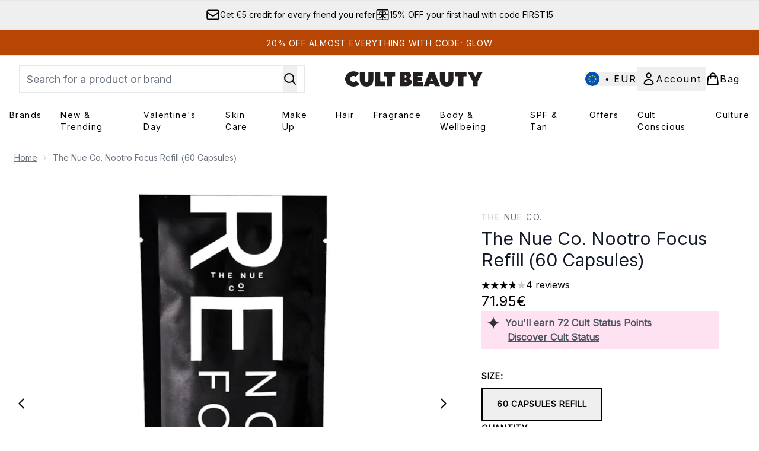

--- FILE ---
content_type: application/javascript; charset=utf-8
request_url: https://cdn-eu.dynamicyield.com/api/9881592/api_dynamic.js
body_size: 11450
content:
var DYExps=DYExps||{};if(function(){var e=9881592;void 0===window.DY&&(window.DY={}),void 0===window.DY.scsec&&(window.DY.scsec=e);var t,a={1328493:{internal:!0,showOnce:!1,containsSessionStickiness:!1,containsVersionStickiness:!1,ignoreHooks:!1,displayName:(t=["CB_UK_NCA_AB_TEST","DISRUPTOR TILE CAMPAIGN","dy-auto-embedded-object","div#product-list > product-list > product-card-wrapper:nth-child(10)","Gifting%202025","Gifts%202025","%3Cdiv%20class=%22dy_disruptive_tile_banner%22%3E%0A%20%20%20%20%3Ca%20class=%22dy_banner_link%22%20href=%22$%7BBanner%20Click%20through%20link%7D%22%20aria-label=%22$%7BTitle%7D%20banner%20link%22%3E%0A%20%20%20%20%3Cdiv%20class=%22dy_tile_img_container%22%3E%0A%20%20%20%20%20%20%20%20%20%20%20%20%3Cfigure%20class=%22dy_banner_figure%22%3E%20%0A%20%20%20%20%20%20%20%20%20%20%20%20%20%20%20%20%3Cpicture%3E%20%20%0A%20%20%20%20%20%20%20%20%20%20%20%20%20%20%20%20%20%20%20%20%3Csource%20srcset=%22$%7BBackground%20Image%7D%22%20media=%22(max-width:%20430px)%22%20/%3E%0A%20%20%20%20%20%20%20%20%20%20%20%20%20%20%20%20%20%20%20%20%3Csource%20srcset=%22$%7BBackground%20Image%7D%22%20media=%22(max-width:%20640px)%22%20/%3E%0A%20%20%20%20%20%20%20%20%20%20%20%20%20%20%20%20%20%20%20%20%3Csource%20srcset=%22$%7BBackground%20Image%7D%22%20media=%22(max-width:%20768px)%22%20/%3E%0A%20%20%20%20%20%20%20%20%20%20%20%20%20%20%20%20%20%20%20%20%3Csource%20srcset=%22$%7BBackground%20Image%7D%22%20media=%22(max-width:%201024px)%22%20/%3E%0A%20%20%20%20%20%20%20%20%20%20%20%20%20%20%20%20%20%20%20%20%3Csource%20srcset=%22$%7BBackground%20Image%7D%22%20media=%22(max-width:%201366px)%22%20/%3E%20%20%0A%20%20%20%20%20%20%20%20%20%20%20%20%20%20%20%20%20%20%20%20%3Cimg%20src=%22$%7BBackground%20Image%7D%22%20alt=%22$%7BTitle%7D%20tile%20banner%20image%22%20class=%22dy_banner_img%22%20/%3E%0A%20%20%20%20%20%20%20%20%20%20%20%20%20%20%20%20%3C/picture%3E%0A%20%20%20%20%20%20%20%20%20%20%20%20%3C/figure%3E%0A%20%20%20%20%20%20%20%0A%20%20%20%20%3C/div%3E%0A%20%20%20%20%3Cdiv%20class=%22dy_tile_text_container%22%3E%0A%20%20%20%20%20%20%20%20%3Cdiv%20class=%22dy_texts%22%3E%0A%20%20%20%20%20%20%20%20%20%20%20%20%3Cspan%20class=%22title%22%3E$%7BTitle%7D%3C/span%3E%0A%20%20%20%20%20%20%20%20%20%20%20%20%3Cspan%20class=%22subtitle%22%3E$%7BSubtitle%7D%3C/span%3E%0A%20%20%20%20%20%20%20%20%3C/div%3E%0A%20%20%20%20%20%20%20%20%0A%20%20%20%20%20%20%20%20%3Ca%20href=%22$%7BCTA%20Link%7D%22%20class=%22dy_text_btn%22%20aria-label=%22$%7BTitle%7D%20banner%20button%20link%22%3E$%7BCTA%20Title%7D%3C/a%3E%0A%20%20%20%20%3C/div%3E%0A%20%20%20%20%20%3C/a%3E%0A%3C/div%3E",".dy_disruptive_tile_banner%20%7B%0A%20%20display:%20flex;%0A%20%20flex-direction:%20column;%0A%20%20justify-content:%20flex-start;%0A%20%20height:%20100%25;%0A%20%20width:%20100%25;%0A%20%20font-family:%20$%7BFont%20Family%7D,%20Verdana,%20Arial,%20Helvetica,%20sans-serif;%0A%20%20-webkit-font-smoothing:%20antialiased;%0A%20%20text-rendering:%20optimizeLegibility;%0A%20%20background:%20$%7BBackground%20Color%7D;%0A%7D%0A%0A.dy_tile_img_container%20%7B%20%0A%20%20width:%20100%25;%0A%20%20aspect-ratio:%201%20/%201;%20%0A%7D%0A%0A.dy_banner_link%20%7B%0A%20%20display:%20block;%0A%20%20text-decoration:none;%0A%7D%0A%0A.dy_banner_img%20%7B%0A%20%20width:%20100%25;%0A%20%20height:%20auto;%0A%20%20background-size:cover;%0A%7D%0A%0A.dy_tile_text_container%20%7B%0A%20%20margin-top:%201rem;%20%0A%20%20display:%20flex;%0A%20%20flex-direction:%20column;%0A%20%20justify-content:%20space-between;%0A%20%20text-align:%20center;%20%0A%20%20gap:%200.25rem;%0A%7D%0A%0A.dy_texts%20%7B%0A%20%20display:%20flex;%0A%20%20flex-direction:%20column;%0A%20%20text-align:%20center;%20%0A%20%20gap:%200.25rem;%20%0A%20%20padding:%200%2010px;%0A%7D%0A%0A.title%20%7B%0A%20%20font-size:%20$%7BTitle%20Font%20size%7Dpx;%0A%20%20color:%20$%7BTitle%20Font%20color%7D;%0A%20%20font-weight:%20$%7BTitle%20Font%20Weight%7D;%0A%7D%0A%0A.subtitle%20%7B%0A%20%20font-size:%20$%7BSubtitle%20Font%20size%7Dpx;%0A%20%20color:%20$%7BSubtitle%20Font%20color%7D;%0A%20%20font-weight:%20$%7BSubtitle%20Font%20Weight%7D;%0A%20%20margin-top:%201rem;%0A%7D%0A%0A.dy_text_btn%20%7B%0A%20%20height:%203rem;%0A%20%20padding:%200%201rem;%0A%20%20font-size:%201rem;%0A%20%20cursor:%20pointer;%0A%20%20text-align:%20center;%0A%20%20display:%20flex;%0A%20%20justify-content:%20center;%0A%20%20align-items:%20center;%0A%20%20text-decoration:%20none;%0A%20%20background:%20$%7BCTA%201%20Background%20Color%7D;%0A%20%20color:%20$%7BCTA%201%20Font%20Color%7D;%0A%20%20margin-top:%203rem;%0A%7D%0A%0A.dy_text_btn:hover%20%7B%0A%20%20%20%20text-decoration:%20underline;%0A%7D","%7B%22html%22:%7B%22CTA%20Link%22:%7B%22value%22:%22https%253A//www.cultbeauty.co.uk/c/gifts/%22%7D,%22CTA%20Title%22:%7B%22value%22:%22SHOP%2520GIFTS%22%7D,%22Title%22:%7B%22value%22:%22BEAUTY%2520IN%2520ABUNDANCE%22%7D,%22Subtitle%22:%7B%22value%22:%22Step%2520into%2520a%2520world%2520of%2520decadence%2520and%2520delight%2520this%2520holiday%2520season%2520with%2520dazzling%2520beauty%2520treats%2520for%2520everyone%2520on%2520your%2520list.%2520%2520%22%7D,%22Background%20Image%22:%7B%22value%22:%22https%253A//cdn-eu.dynamicyield.com/api/9881592/images/91531870ae8a.jpg%22%7D,%22Banner%20Click%20through%20link%22:%7B%22value%22:%22https%253A//www.cultbeauty.co.uk/c/gifts/%22%7D%7D,%22css%22:%7B%22Font%20Family%22:%7B%22value%22:%22Inter%22%7D,%22Title%20Font%20size%22:%7B%22value%22:%2218%22%7D,%22Subtitle%20Font%20size%22:%7B%22value%22:%2214%22%7D,%22Title%20Font%20color%22:%7B%22value%22:%22%2523000000%22%7D,%22Subtitle%20Font%20color%22:%7B%22value%22:%22%2523000000%22%7D,%22CTA%201%20Background%20Color%22:%7B%22value%22:%22%2523000000%22%7D,%22CTA%201%20Font%20Color%22:%7B%22value%22:%22%2523ffffff%22%7D,%22Title%20Font%20Weight%22:%7B%22value%22:%22600%22%7D,%22Subtitle%20Font%20Weight%22:%7B%22value%22:%22500%22%7D,%22Background%20Color%22:%7B%22value%22:%22%2523f5e9e7%22%7D%7D,%22js%22:%7B%7D,%22rcom%22:%7B%7D%7D","%7B%22css%22:%5B%5D,%22js%22:%5B%5D%7D","_CategoryPage","_CurrentPage","not_contains","Fragrance%20Discovery%20Sets%20Push","Fragrance%20Discovery%20Sets%20Push%20-%20Sol","%3Cdiv%20class=%22dy_disruptive_tile_banner%22%3E%0A%20%20%20%20%3Ca%20class=%22dy_banner_link%22%20href=%22$%7BBanner%20Click%20through%20link%7D%22%20aria-label=%22$%7BTitle%7D%20banner%20link%22%3E%0A%20%20%20%20%3Cdiv%20class=%22dy_tile_img_container%22%3E%0A%20%20%20%20%20%20%20%20%20%20%20%20%3Cfigure%20class=%22dy_banner_figure%22%3E%20%0A%20%20%20%20%20%20%20%20%20%20%20%20%20%20%20%20%3Cpicture%3E%20%20%0A%20%20%20%20%20%20%20%20%20%20%20%20%20%20%20%20%20%20%20%20%3Csource%20srcset=%22$%7BBackground%20Image%7D%22%20media=%22(max-width:%20430px)%22%20/%3E%0A%20%20%20%20%20%20%20%20%20%20%20%20%20%20%20%20%20%20%20%20%3Csource%20srcset=%22$%7BBackground%20Image%7D%22%20media=%22(max-width:%20640px)%22%20/%3E%0A%20%20%20%20%20%20%20%20%20%20%20%20%20%20%20%20%20%20%20%20%3Csource%20srcset=%22$%7BBackground%20Image%7D%22%20media=%22(max-width:%20768px)%22%20/%3E%0A%20%20%20%20%20%20%20%20%20%20%20%20%20%20%20%20%20%20%20%20%3Csource%20srcset=%22$%7BBackground%20Image%7D%22%20media=%22(max-width:%201024px)%22%20/%3E%0A%20%20%20%20%20%20%20%20%20%20%20%20%20%20%20%20%20%20%20%20%3Csource%20srcset=%22$%7BBackground%20Image%7D%22%20media=%22(max-width:%201366px)%22%20/%3E%20%20%0A%20%20%20%20%20%20%20%20%20%20%20%20%20%20%20%20%20%20%20%20%3Cimg%20src=%22$%7BBackground%20Image%7D%22%20alt=%22$%7BTitle%7D%20tile%20banner%20image%22%20class=%22dy_banner_img%22%20/%3E%0A%20%20%20%20%20%20%20%20%20%20%20%20%20%20%20%20%3C/picture%3E%0A%20%20%20%20%20%20%20%20%20%20%20%20%3C/figure%3E%0A%20%20%20%20%20%20%20%20%0A%20%20%20%20%3C/div%3E%0A%20%20%20%20%3Cdiv%20class=%22dy_tile_text_container%22%3E%0A%20%20%20%20%20%20%20%20%3Cdiv%20class=%22dy_texts%22%3E%0A%20%20%20%20%20%20%20%20%20%20%20%20%3Cspan%20class=%22title%22%3E$%7BTitle%7D%3C/span%3E%0A%20%20%20%20%20%20%20%20%20%20%20%20%3Cspan%20class=%22subtitle%22%3E$%7BSubtitle%7D%3C/span%3E%0A%20%20%20%20%20%20%20%20%3C/div%3E%0A%20%20%20%20%20%20%20%20%0A%20%20%20%20%20%20%20%20%3Ca%20href=%22$%7BCTA%20Link%7D%22%20class=%22dy_text_btn%22%20aria-label=%22$%7BTitle%7D%20banner%20button%20link%22%3E$%7BCTA%20Title%7D%3C/a%3E%0A%20%20%20%20%3C/div%3E%0A%20%20%20%20%3C/a%3E%0A%3C/div%3E","%7B%22html%22:%7B%22CTA%20Link%22:%7B%22value%22:%22https%253A//www.cultbeauty.com/c/fragrance/discovery-sets/%22%7D,%22CTA%20Title%22:%7B%22value%22:%22SHOP%2520NOW%22%7D,%22Title%22:%7B%22value%22:%22UP%2520TO%2520%25u20AC10%2520VOUCHER%2520WHEN%2520YOU%2520SHOP%2520DISCOVERY%2520SETS%22%7D,%22Subtitle%22:%7B%22value%22:%22Unlock%2520a%2520%25u20AC5%2520or%2520%25u20AC10%2520gift%2520voucher%2520when%2520you%2520shop%2520selected%2520discovery%2520sets.%2520Use%2520it%2520to%2520redeem%2520on%2520a%2520full%2520size%2520fragrance%2520from%2520your%2520selected%2520box.%22%7D,%22Background%20Image%22:%7B%22value%22:%22https%253A//cdn-eu.dynamicyield.com/api/9881592/images/a6617d805b82.jpg%22%7D,%22Banner%20Click%20through%20link%22:%7B%22value%22:%22https%253A//www.cultbeauty.com/c/fragrance/discovery-sets/%22%7D%7D,%22css%22:%7B%22Font%20Family%22:%7B%22value%22:%22Inter%22%7D,%22Title%20Font%20size%22:%7B%22value%22:%2216%22%7D,%22Subtitle%20Font%20size%22:%7B%22value%22:%2211%22%7D,%22Title%20Font%20color%22:%7B%22value%22:%22%22%7D,%22Subtitle%20Font%20color%22:%7B%22value%22:%22%22%7D,%22CTA%201%20Background%20Color%22:%7B%22value%22:%22%2523b74604%22%7D,%22CTA%201%20Font%20Color%22:%7B%22value%22:%22%2523ffffff%22%7D,%22Title%20Font%20Weight%22:%7B%22value%22:%22600%22%7D,%22Subtitle%20Font%20Weight%22:%7B%22value%22:%22500%22%7D,%22Background%20Color%22:%7B%22value%22:%22%2523f3f3f3%22%7D%7D,%22js%22:%7B%7D,%22rcom%22:%7B%7D%7D","_VisitorType","CB_DT_NCA_Push","%7B%22html%22:%7B%22CTA%20Link%22:%7B%22value%22:%22https%253A//www.cultbeauty.com/c/promo-codes/first15/view-all/%22%7D,%22CTA%20Title%22:%7B%22value%22:%22SHOP%2520NOW%22%7D,%22Title%22:%7B%22value%22:%22NEW%2520HERE%253F%2520GET%2520UP%2520TO%252015%2525%2520OFF%22%7D,%22Subtitle%22:%7B%22value%22:%22New%2520around%2520here%253F%2520We%2527re%2520giving%2520you%2520up%2520to%252015%2525%2520OFF%2520your%2520first%2520beauty%2520haul%2520when%2520you%2520spend%2520%25u20AC30%2520and%2520use%2520code%2520FIRST15.%22%7D,%22Background%20Image%22:%7B%22value%22:%22https%253A//cdn-eu.dynamicyield.com/api/9881306/images/56b4ee7fbb62.jpg%22%7D,%22Banner%20Click%20through%20link%22:%7B%22value%22:%22https%253A//www.cultbeauty.com/c/promo-codes/first15/view-all/%22%7D%7D,%22css%22:%7B%22Font%20Family%22:%7B%22value%22:%22Inter%22%7D,%22Title%20Font%20size%22:%7B%22value%22:%2216%22%7D,%22Subtitle%20Font%20size%22:%7B%22value%22:%2212%22%7D,%22Title%20Font%20color%22:%7B%22value%22:%22%22%7D,%22Subtitle%20Font%20color%22:%7B%22value%22:%22%22%7D,%22CTA%201%20Background%20Color%22:%7B%22value%22:%22%2523b74604%22%7D,%22CTA%201%20Font%20Color%22:%7B%22value%22:%22%2523ffffff%22%7D,%22Title%20Font%20Weight%22:%7B%22value%22:%22600%22%7D,%22Subtitle%20Font%20Weight%22:%7B%22value%22:%22500%22%7D,%22Background%20Color%22:%7B%22value%22:%22%2523f3f3f3%22%7D%7D,%22js%22:%7B%7D,%22rcom%22:%7B%7D%7D","DT_NCA_Full_Price","%7B%22html%22:%7B%22CTA%20Link%22:%7B%22value%22:%22https%253A//www.cultbeauty.co.uk/c/whats-new/%22%7D,%22CTA%20Title%22:%7B%22value%22:%22SHOP%2520NOW%22%7D,%22Title%22:%7B%22value%22:%22NEW%2520HERE%253F%2520DISCOVER%2520NEW%2520%2526%2520TRENDING%22%7D,%22Subtitle%22:%7B%22value%22:%22Welcome%2520to%2520the%2520Cult%2521%2520Discover%2520the%2520latest%2520and%2520greatest%2520beauty%2520thrills%2520that%2520have%2520dropped%2520this%2520week.%22%7D,%22Background%20Image%22:%7B%22value%22:%22https%253A//cdn-eu.dynamicyield.com/api/9881306/images/56b4ee7fbb62.jpg%22%7D,%22Banner%20Click%20through%20link%22:%7B%22value%22:%22https%253A//www.cultbeauty.co.uk/c/whats-new/%22%7D%7D,%22css%22:%7B%22Font%20Family%22:%7B%22value%22:%22Inter%22%7D,%22Title%20Font%20size%22:%7B%22value%22:%2216%22%7D,%22Subtitle%20Font%20size%22:%7B%22value%22:%2212%22%7D,%22Title%20Font%20color%22:%7B%22value%22:%22%22%7D,%22Subtitle%20Font%20color%22:%7B%22value%22:%22%22%7D,%22CTA%201%20Background%20Color%22:%7B%22value%22:%22%2523b74604%22%7D,%22CTA%201%20Font%20Color%22:%7B%22value%22:%22%2523ffffff%22%7D,%22Title%20Font%20Weight%22:%7B%22value%22:%22600%22%7D,%22Subtitle%20Font%20Weight%22:%7B%22value%22:%22500%22%7D,%22Background%20Color%22:%7B%22value%22:%22%2523f3f3f3%22%7D%7D,%22js%22:%7B%7D,%22rcom%22:%7B%7D%7D","Free%20Gifts%20July%202025","Free%20Gifts%20Disruptor%20Tile","%7B%22html%22:%7B%22CTA%20Link%22:%7B%22value%22:%22https%253A//www.cultbeauty.co.uk/c/promotions/%22%7D,%22CTA%20Title%22:%7B%22value%22:%22SHOP%2520NOW%22%7D,%22Title%22:%7B%22value%22:%22FREE%2520GIFTS%2520FOR%2520YOU%22%7D,%22Subtitle%22:%7B%22value%22:%22Discover%2520our%2520selection%2520of%2520hand%2520picked%2520free%2520gifts%2520for%2520you%2521%22%7D,%22Background%20Image%22:%7B%22value%22:%22https%253A//cdn-eu.dynamicyield.com/api/9881592/images/5400ce5a2c1b.jpg%22%7D,%22Banner%20Click%20through%20link%22:%7B%22value%22:%22https%253A//www.cultbeauty.co.uk/c/promotions/%22%7D%7D,%22css%22:%7B%22Font%20Family%22:%7B%22value%22:%22Inter%22%7D,%22Title%20Font%20size%22:%7B%22value%22:%2216%22%7D,%22Subtitle%20Font%20size%22:%7B%22value%22:%2211%22%7D,%22Title%20Font%20color%22:%7B%22value%22:%22%22%7D,%22Subtitle%20Font%20color%22:%7B%22value%22:%22%22%7D,%22CTA%201%20Background%20Color%22:%7B%22value%22:%22%2523b74604%22%7D,%22CTA%201%20Font%20Color%22:%7B%22value%22:%22%2523ffffff%22%7D,%22Title%20Font%20Weight%22:%7B%22value%22:%22600%22%7D,%22Subtitle%20Font%20Weight%22:%7B%22value%22:%22500%22%7D,%22Background%20Color%22:%7B%22value%22:%22%2523f3f3f3%22%7D%7D,%22js%22:%7B%7D,%22rcom%22:%7B%7D%7D","New%20Brands%20July%202025","New%20Brands%20Disruptor%20Tile","%7B%22html%22:%7B%22CTA%20Link%22:%7B%22value%22:%22https%253A//www.cultbeauty.co.uk/c/brands/recently-launched/%22%7D,%22CTA%20Title%22:%7B%22value%22:%22SHOP%2520NOW%22%7D,%22Title%22:%7B%22value%22:%22DISCOVER%2520RECENTLY%2520LAUNCHED%2520BRANDS%2520AT%2520CULT%2520BEAUTY%2520%22%7D,%22Subtitle%22:%7B%22value%22:%22From%2520viral%2520makeup%2520must-haves%2520to%2520established%2520skin%2520care%2520icons%252C%2520discover%2520the%2520hottest%2520new%2520launches%2520your%2520ritual%2527s%2520missing.%22%7D,%22Background%20Image%22:%7B%22value%22:%22https%253A//cdn-eu.dynamicyield.com/api/9881592/images/4293bc1f0a64.jpg%22%7D,%22Banner%20Click%20through%20link%22:%7B%22value%22:%22https%253A//www.cultbeauty.co.uk/c/brands/recently-launched/%22%7D%7D,%22css%22:%7B%22Font%20Family%22:%7B%22value%22:%22Inter%22%7D,%22Title%20Font%20size%22:%7B%22value%22:%2216%22%7D,%22Subtitle%20Font%20size%22:%7B%22value%22:%2211%22%7D,%22Title%20Font%20color%22:%7B%22value%22:%22%22%7D,%22Subtitle%20Font%20color%22:%7B%22value%22:%22%22%7D,%22CTA%201%20Background%20Color%22:%7B%22value%22:%22%2523b74604%22%7D,%22CTA%201%20Font%20Color%22:%7B%22value%22:%22%2523ffffff%22%7D,%22Title%20Font%20Weight%22:%7B%22value%22:%22600%22%7D,%22Subtitle%20Font%20Weight%22:%7B%22value%22:%22500%22%7D,%22Background%20Color%22:%7B%22value%22:%22%2523f3f3f3%22%7D%7D,%22js%22:%7B%7D,%22rcom%22:%7B%7D%7D","Korean%20Skincare%20July%202025","Korean%20Skincare%20Disruptor%20Tile","%7B%22html%22:%7B%22CTA%20Link%22:%7B%22value%22:%22https%253A//www.cultbeauty.co.uk/c/skin-care/korean-skin-care/%22%7D,%22CTA%20Title%22:%7B%22value%22:%22SHOP%2520NOW%22%7D,%22Title%22:%7B%22value%22:%22DISCOVER%2520KOREAN%2520SKINCARE%2520AT%2520CULT%2520BEAUTY%2520%22%7D,%22Subtitle%22:%7B%22value%22:%22Harnessing%2520the%2520powers%2520of%2520long-standing%252C%2520gentle%2520yet%2520effective%2520natural%2520ingredients%252C%2520Korean%2520beauty%2520is%2520famed%2520for%2520its%2520ability%2520to%2520deliver%2520the%2520glowy%2520skin%2520of%2520our%2520dreams%2520with%2520formulations%2520that%2520support%2520skin%2520longevity.%2520From%2520established%2520icons%2520to%2520rising%2520stars%252C%2520explore%2520our%2520expertly%2520curated%2520selection%2520here.%22%7D,%22Background%20Image%22:%7B%22value%22:%22https%253A//cdn-eu.dynamicyield.com/api/9881592/images/0c1511e77783.jpg%22%7D,%22Banner%20Click%20through%20link%22:%7B%22value%22:%22https%253A//www.cultbeauty.co.uk/c/skin-care/korean-skin-care/%22%7D%7D,%22css%22:%7B%22Font%20Family%22:%7B%22value%22:%22Inter%22%7D,%22Title%20Font%20size%22:%7B%22value%22:%2216%22%7D,%22Subtitle%20Font%20size%22:%7B%22value%22:%2211%22%7D,%22Title%20Font%20color%22:%7B%22value%22:%22%22%7D,%22Subtitle%20Font%20color%22:%7B%22value%22:%22%22%7D,%22CTA%201%20Background%20Color%22:%7B%22value%22:%22%2523b74604%22%7D,%22CTA%201%20Font%20Color%22:%7B%22value%22:%22%2523ffffff%22%7D,%22Title%20Font%20Weight%22:%7B%22value%22:%22600%22%7D,%22Subtitle%20Font%20Weight%22:%7B%22value%22:%22500%22%7D,%22Background%20Color%22:%7B%22value%22:%22%2523f3f3f3%22%7D%7D,%22js%22:%7B%7D,%22rcom%22:%7B%7D%7D","Temperature","Sun%20&%20Tan%20Always%20On","Variation%201","%7B%22html%22:%7B%22CTA%20Link%22:%7B%22value%22:%22https%253A//www.cultbeauty.co.uk/c/spf/shop-all/%22%7D,%22CTA%20Title%22:%7B%22value%22:%22SHOP%2520NOW%22%7D,%22Title%22:%7B%22value%22:%22YOUR%2520SPF%2520ESSENTIALS%22%7D,%22Subtitle%22:%7B%22value%22:%22Forecast%2520is%253A%2520sunny%2520with%2520a%2520side%2520of%2520sunscreen.%2520Stay%2520protected%2520from%2520head%2520to%2520toe%2520with%2520expert%2520formulations%2520for%2520every%2520skin%2520type.%22%7D,%22Background%20Image%22:%7B%22value%22:%22https%253A//cdn-eu.dynamicyield.com/api/9881592/images/f48f042f865b.jpg%22%7D,%22Banner%20Click%20through%20link%22:%7B%22value%22:%22https%253A//www.cultbeauty.co.uk/c/spf/shop-all/%22%7D%7D,%22css%22:%7B%22Font%20Family%22:%7B%22value%22:%22Inter%22%7D,%22Title%20Font%20size%22:%7B%22value%22:%2216%22%7D,%22Subtitle%20Font%20size%22:%7B%22value%22:%2211%22%7D,%22Title%20Font%20color%22:%7B%22value%22:%22%22%7D,%22Subtitle%20Font%20color%22:%7B%22value%22:%22%22%7D,%22CTA%201%20Background%20Color%22:%7B%22value%22:%22%2523b74604%22%7D,%22CTA%201%20Font%20Color%22:%7B%22value%22:%22%2523ffffff%22%7D,%22Title%20Font%20Weight%22:%7B%22value%22:%22600%22%7D,%22Subtitle%20Font%20Weight%22:%7B%22value%22:%22500%22%7D,%22Background%20Color%22:%7B%22value%22:%22%2523f3f3f3%22%7D%7D,%22js%22:%7B%7D,%22rcom%22:%7B%7D%7D","PDP Notification _Cult_Colour_Test","div#carousel","WaitForExternalComponent","Cult%20Multi-Colour%20Variation","%3Csection%20class=%22dy_social_proof_notification_container%22%3E%0A%20%20%20%20%3Cdiv%20class=%22dy_social_proof_notification%22%3E%0A%20%20%20%20%20%20%20%20%20%20%3Cimg%20src=%22$%7BIcon%7D%22%20alt=%22$%7BIcon%20Description%7D%22%20/%3E%20%0A%20%20%20%20%20%20%20%20%20%20%3Cspan%20class=%22dy_social_proof_text%22%3E%0A%20%20%20%20%20%20%20%20%20%20%20%20%20%20%3Cb%20class=%22dy-highlighted-text%22%3E%3C/b%3E%0A%20%20%20%20%20%20%20%20%20%20%20%20%20%20%3Cspan%20class=%22dy-social-proof-text1%22%3E%3C/span%3E%0A%20%20%20%20%20%20%20%20%20%20%20%20%20%20%3Cspan%20class=%22dy-product-performance%22%3E%3C/span%3E%0A%20%20%20%20%20%20%20%20%20%20%20%20%20%20%3Cspan%20class=%22dy-social-proof-text2%22%3E%3C/span%3E%0A%20%20%20%20%20%20%20%20%20%20%20%20%3C/span%3E%0A%20%20%20%20%20%20%20%20%20%20%3Cdiv%20id=%22close_icon%22%20aria-label=%22Close%20Notification%22%3E%20%0A%20%20%20%20%20%20%20%20%20%20%20%20%20%20%3Cimg%20src=%22$%7BClose%20Icon%7D%22%20alt=%22Close%20Icon%20Description%22%20/%3E%0A%20%20%20%20%20%20%20%20%20%20%3C/div%3E%0A%20%20%20%20%3C/div%3E%20%0A%3C/section%3E",".dy_social_proof_notification_container%7Bwidth:$%7BWidth%7D;display:flex;align-items:center;justify-content:center;position:absolute;padding-top:1rem;left:50%25;transform:translateX(-50%25);font-family:$%7BFont%20Family%7D,Verdana,Arial,Helvetica,sans-serif;-webkit-font-smoothing:antialiased;text-rendering:optimizeLegibility%7D.dy_social_proof_notification%7Bborder-radius:$%7BBorder%20Style%7Dpx;display:flex;align-items:center;justify-content:space-between;gap:8px;padding:8px%2016px%7D#close_icon%7Bdisplay:$%7BShow%20Icon%7D;cursor:pointer%7D#close_icon%20img%7Bbackground-size:cover%7D.dy_social_proof_text%7Bfont-size:$%7BFont%20Size%7Dpx;line-height:20px;letter-spacing:.2px;font-weight:$%7BFont%20weight%7D%7D.dy_social_proof_notification_hidden%7Bdisplay:none%7D.dy_color-palette_views%7Bbackground%20:$%7BBackground%20color%7D;border:1px%20solid%20$%7BBorder%20color%7D;color:$%7BText%20color%7D%7D","const%20VIEWS_THRESHOLD%20=%20parseInt(%22$%7BThreshold%7D%22);%0Aconst%20viewsPerformanceData%20=%20'$%7BViews%20Product%20Performance%7D';%0A%0Aconst%20notificationContainer%20=%20document.querySelector('.dy_social_proof_notification_container');%0Aconst%20socialProofNotification%20=%20notificationContainer.querySelector('.dy_social_proof_notification');%0Aconst%20dyCloseIcon%20=%20notificationContainer.querySelector(%22#close_icon%22);%0A%0Aconst%20dySocialProofTexts%20=%20notificationContainer.querySelector('.dy_social_proof_text');%0Aconst%20productPerformanceNum%20=%20dySocialProofTexts.querySelector('.dy-product-performance');%0Aconst%20highlightedText%20=%20dySocialProofTexts.querySelector('.dy-highlighted-text');%0Aconst%20dyText1%20=%20dySocialProofTexts.querySelector('.dy-social-proof-text1');%0Aconst%20dyText2%20=%20dySocialProofTexts.querySelector('.dy-social-proof-text2');%0A%0A//%20display%20notification%0Afunction%20displayNotification()%20%7B%0A%20%20%20%20if(parseInt(viewsPerformanceData)%20%3E%20VIEWS_THRESHOLD)%7B%0A%20%20%20%20%20%20%20%20productPerformanceNum.textContent%20=%20viewsPerformanceData;%0A%20%20%20%20%20%20%20%20highlightedText.textContent%20=%20'$%7BHighlighted%20Text%7D';%0A%20%20%20%20%20%20%20%20dyText1.textContent%20=%20'$%7BText%201%7D';%0A%20%20%20%20%20%20%20%20dyText2.textContent%20=%20'$%7BText%202%7D';%0A%20%20%20%20%20%20%20%20socialProofNotification.classList.add('dy_color-palette_views');%0A%20%20%20%20%7D%0A%20%20%20%20else%7B%0A%20%20%20%20%20%20%20%20productPerformanceNum.textContent%20=%20%22%22;%0A%20%20%20%20%20%20%20%20highlightedText.textContent%20=%20%22%22;%0A%20%20%20%20%20%20%20%20dyText1.textContent%20=%20%22%22;%0A%20%20%20%20%20%20%20%20dyText2.textContent%20=%20%22%22;%0A%20%20%20%20%20%20%20%20notificationContainer.classList.add('dy_social_proof_notification_hidden');%0A%20%20%20%20%7D%0A%7D%0AdisplayNotification();%0A%0A//%20close%20notification%0AdyCloseIcon.addEventListener('click',%20()%20=%3E%20%7B%0A%20%20notificationContainer.classList.add('dy_social_proof_notification_hidden');%0A%7D,%20%7B%20once:%20true%20%7D);","%7B%22html%22:%7B%22Icon%22:%7B%22value%22:%22https%253A//cdn-eu.dynamicyield.com/api/9881306/images/38df3e7c7607.png%22%7D,%22Close%20Icon%22:%7B%22value%22:%22https%253A//cdn-eu.dynamicyield.com/api/9881306/images/7c7d5a6f928f.png%22%7D,%22Icon%20Description%22:%7B%22value%22:%22Trending%2520Up%22%7D%7D,%22css%22:%7B%22Font%20Family%22:%7B%22value%22:%22Inter%22%7D,%22Font%20Size%22:%7B%22value%22:%2214%22%7D,%22Border%20Style%22:%7B%22value%22:%2250%22%7D,%22Width%22:%7B%22value%22:%22320px%22%7D,%22Font%20weight%22:%7B%22value%22:%22500%22%7D,%22Show%20Icon%22:%7B%22value%22:%22block%22%7D,%22Background%20color%22:%7B%22value%22:%22%252315254e%22%7D,%22Border%20color%22:%7B%22value%22:%22%252315254e%22%7D,%22Text%20color%22:%7B%22value%22:%22%2523daeb33%22%7D%7D,%22js%22:%7B%22Threshold%22:%7B%22value%22:%2250%22%7D,%22Views%20Product%20Performance%22:%7B%22value%22:%22$dy$%3C%3C%3C%7B%5C%22type%5C%22:%5C%22purchases_number%5C%22,%5C%22location%5C%22:null,%5C%22resolution%5C%22:%7B%5C%22id%5C%22:%5C%22twoDays%5C%22,%5C%22label%5C%22:%5C%222%20days%5C%22%7D%7D%3E%3E%3E%22%7D,%22Highlighted%20Text%22:%7B%22value%22:%22Selling%2520fast%2521%22%7D,%22Text%201%22:%7B%22value%22:%22Purchased%2520over%22%7D,%22Text%202%22:%7B%22value%22:%22%2520times%2520in%2520the%2520last%252048hrs.%22%7D%7D,%22rcom%22:%7B%7D%7D","Variation%202","%7B%22html%22:%7B%22Icon%22:%7B%22value%22:%22https%253A//cdn-eu.dynamicyield.com/api/9881306/images/8bcc75b163b6.png%22%7D,%22Close%20Icon%22:%7B%22value%22:%22https%253A//cdn-eu.dynamicyield.com/api/9881306/images/ba090728e594.png%22%7D,%22Icon%20Description%22:%7B%22value%22:%22Trending%2520Up%22%7D%7D,%22css%22:%7B%22Font%20Family%22:%7B%22value%22:%22Inter%22%7D,%22Font%20Size%22:%7B%22value%22:%2214%22%7D,%22Border%20Style%22:%7B%22value%22:%2250%22%7D,%22Width%22:%7B%22value%22:%22320px%22%7D,%22Font%20weight%22:%7B%22value%22:%22500%22%7D,%22Show%20Icon%22:%7B%22value%22:%22block%22%7D,%22Background%20color%22:%7B%22value%22:%22%2523ffe2f2%22%7D,%22Border%20color%22:%7B%22value%22:%22%2523ffe2f2%22%7D,%22Text%20color%22:%7B%22value%22:%22%2523b74604%22%7D%7D,%22js%22:%7B%22Threshold%22:%7B%22value%22:%2250%22%7D,%22Views%20Product%20Performance%22:%7B%22value%22:%22$dy$%3C%3C%3C%7B%5C%22type%5C%22:%5C%22purchases_number%5C%22,%5C%22location%5C%22:null,%5C%22resolution%5C%22:%7B%5C%22id%5C%22:%5C%22twoDays%5C%22,%5C%22label%5C%22:%5C%222%20days%5C%22%7D%7D%3E%3E%3E%22%7D,%22Highlighted%20Text%22:%7B%22value%22:%22Selling%2520fast%2521%22%7D,%22Text%201%22:%7B%22value%22:%22Purchased%2520over%22%7D,%22Text%202%22:%7B%22value%22:%22%2520times%2520in%2520the%2520last%252048hrs.%22%7D%7D,%22rcom%22:%7B%7D%7D","Variation%203","%7B%22html%22:%7B%22Icon%22:%7B%22value%22:%22https%253A//cdn-eu.dynamicyield.com/api/9881306/images/52391fcad52e.png%22%7D,%22Close%20Icon%22:%7B%22value%22:%22https%253A//cdn-eu.dynamicyield.com/api/9881306/images/891dad7b87ab.png%22%7D,%22Icon%20Description%22:%7B%22value%22:%22Trending%2520Up%22%7D%7D,%22css%22:%7B%22Font%20Family%22:%7B%22value%22:%22Inter%22%7D,%22Font%20Size%22:%7B%22value%22:%2214%22%7D,%22Border%20Style%22:%7B%22value%22:%2250%22%7D,%22Width%22:%7B%22value%22:%22320px%22%7D,%22Font%20weight%22:%7B%22value%22:%22500%22%7D,%22Show%20Icon%22:%7B%22value%22:%22block%22%7D,%22Background%20color%22:%7B%22value%22:%22%2523b74604%22%7D,%22Border%20color%22:%7B%22value%22:%22%2523b74604%22%7D,%22Text%20color%22:%7B%22value%22:%22%2523ffffff%22%7D%7D,%22js%22:%7B%22Threshold%22:%7B%22value%22:%2250%22%7D,%22Views%20Product%20Performance%22:%7B%22value%22:%22$dy$%3C%3C%3C%7B%5C%22type%5C%22:%5C%22purchases_number%5C%22,%5C%22location%5C%22:null,%5C%22resolution%5C%22:%7B%5C%22id%5C%22:%5C%22twoDays%5C%22,%5C%22label%5C%22:%5C%222%20days%5C%22%7D%7D%3E%3E%3E%22%7D,%22Highlighted%20Text%22:%7B%22value%22:%22Selling%2520fast%2521%22%7D,%22Text%201%22:%7B%22value%22:%22Purchased%2520over%22%7D,%22Text%202%22:%7B%22value%22:%22times%2520in%2520the%2520last%252048hrs.%22%7D%7D,%22rcom%22:%7B%7D%7D","do_nothing_action","CB_EU_Badges","%5BLIVE%5D%20-%20CB_EU_SocialProofBadging","CB_EU_AllPages_BestSeller/Trending",".dy_social-proof-$%7BdyVariationId%7D%20%7B%0A%20%20%20%20justify-content:%20center;%0A%20%20%20%20align-items:%20center;%0A%20%20%20%20font-size:%20$%7BFont%20Size%7Dpx;%0A%20%20%20%20line-height:%201;%0A%20%20%20%20color:%20$%7BFont%20Color%7D;%0A%20%20%20%20font-weight:%20$%7BFont%20Weight%7D;%0A%20%20%20%20padding:%206px%2010px;%0A%20%20%20%20position:%20absolute;%0A%20%20%20%20border-radius:%2050px;%0A%20%20%20%20display:%20flex;%0A%20%20%20%20white-space:%20nowrap;%0A%20%20%20%20font-family:%20$%7BFont%20Family%7D,%20Verdana,%20Arial,%20Helvetica,%20sans-serif;%0A%20%20-webkit-font-smoothing:%20antialiased;%0A%20%20text-rendering:%20optimizeLegibility;%0A%7D%0A%0A.dy_social-proof_img-$%7BdyVariationId%7D%20%7B%0A%20%20%20%20display:%20$%7BShow%20Icon%7D%20!important;%0A%20%20%20%20height:%20$%7BIcon%20Size%7Dpx;%0A%20%20%20%20margin-right:%206px;%0A%7D%0A%0A.dy--hidden%20%7B%0A%20%20%20%20display:%20none;%0A%7D%0A%0A.dy_custom-placement-$%7BdyVariationId%7D%20%7B%0A%20%20%20%20$%7BBadge%20Position%7D%0A%20%20%20%20z-index:%20100;%0A%7D%0A%0A.dy_text%20%7B%0A%20%20%20%20line-height:%2016px;%0A%20%20%20%20letter-spacing:%20.3px;%0A%20%20%20%20text-align:%20center;%0A%7D%0A%0A.dy_social-proof-trending-bg%20%7B%0A%20%20%20%20background-color:%20$%7BBackground%20of%20badge%20when%20purchases%20in%202%20weeks%20threshold%7D;%0A%7D%0A%0A.dy_social-proof-popular-bg%20%7B%0A%20%20%20%20background-color:%20$%7BBackground%20of%20badge%20when%20views%20in%202%20days%20threshold%7D;%0A%7D%0A%0A.dy_social-proof-trending-font%20%7B%0A%20%20%20%20color:%20%20$%7BFont%20Color%20of%20badge%20when%20purchases%20in%202%20weeks%20threshold%7D%20!important;%0A%7D%0A%0A.dy_social-proof-popular-font%20%7B%0A%20%20%20%20color:%20$%7BFont%20color%20of%20badge%20when%20views%20in%202%20days%20threshold%7D%20!important;%0A%7D","const%20SHOW_SOCIAL_PROOF%20=%200;%0Aconst%20DIV_POSITION%20=%200;%0Aconst%20CIRCLE_CLASS%20=%20%22$%7BRound%20Corners%7D%22;%0Aconst%20FEED_BADGES%20=%200;%0Aconst%20FEED_BADGE_COLUMN%20=%20%22badge_url%22;%0Alet%20ITEMS_SELECTOR%20=%20'product-card-wrapper';%0Alet%20ITEM_IMAGE%20=%20'product-card-wrapper%20%3E%20div%20%3E%20div.w-full.aspect-square.relative';%0Aconst%20SKU_LOCATION%20=%20'data_attribute';%0Alet%20SOCIAL_NUMBER%20=%20%22%22;%0Aconst%20PURCHASE_THRESHOLD%20=%20parseInt(%22$%7BPurchases%20in%202%20weeks%20threshold%7D%22);%0Aconst%20VIEWS_THRESHOLD%20=%20parseInt(%22$%7BViews%20in%202%20days%20threshold%7D%22);%0A%0Afunction%20arraySliceInChunks(array,%20chunkSize)%20%7B%0A%20%20%20%20const%20chunkedArray%20=%20%5B%5D;%0A%20%20%20%20for%20(let%20i%20=%200;%20i%20%3C%20array.length;%20i%20+=%20chunkSize)%20%7B%0A%20%20%20%20%20%20%20%20chunkedArray.push(array.slice(i,%20i%20+%20chunkSize));%0A%20%20%20%20%7D%0A%20%20%20%20return%20chunkedArray;%0A%7D%0A%0Afunction%20getSocialProof(skuArray)%20%7B%0A%20%20%20%20return%20new%20Promise((resolve)%20=%3E%20%7B%0A%20%20%20%20%20%20%20%20DY.API(%22callback%22,%20()%20=%3E%20%7B%0A%20%20%20%20%20%20%20%20%20%20%20%20DY.ServerUtil.getProductsData(skuArray,%20%5B'twoDays',%20'twoWeeks'%5D,%20'',%20true,%20(err,%20res)%20=%3E%20%7B%0A%20%20%20%20%20%20%20%20%20%20%20%20%20%20%20%20if%20(err)%20return;%0A%20%20%20%20%20%20%20%20%20%20%20%20%20%20%20%20resolve(res);%0A%20%20%20%20%20%20%20%20%20%20%20%20%7D);%0A%20%20%20%20%20%20%20%20%7D);%0A%20%20%20%20%7D);%0A%7D%0A%0Afunction%20getSkuMethod()%20%7B%0A%20%20%20%20switch%20(SKU_LOCATION)%20%7B%0A%20%20%20%20%20%20%20%20case%20%22data_attribute%22:%0A%20%20%20%20%20%20%20%20%20%20%20%20return%20(item)%20=%3E%20item.getAttribute('data-quicklook');%0A%20%20%20%20%20%20%20%20default:%0A%20%20%20%20%20%20%20%20%20%20%20%20return;%0A%20%20%20%20%7D%0A%7D%0A%0Aconst%20callback%20=%20(mutationList,%20observer)%20=%3E%20%7B%0A%20%20%20%20for%20(const%20mutation%20of%20mutationList)%20%7B%0A%20%20%20%20%20%20%20%20if%20(mutation.target.id%20===%20'product-list-page'%20&&%20mutation.type%20===%20'childList')%20%7B%0A%20%20%20%20%20%20%20%20%20%20%20%20initBadges();%0A%20%20%20%20%20%20%20%20%7D%0A%20%20%20%20%7D%0A%7D;%0A%0Aconst%20OBSERVER%20=%20new%20MutationObserver(callback);%0A%0Afunction%20init()%20%7B%0A%20%20%20%20const%20productList%20=%20document.getElementById('product-list-page');%0A%20%20%20%20if%20(productList)%20%7B%0A%20%20%20%20%20%20%20%20OBSERVER.observe(productList,%20%7BchildList:true,%20subtree:true,%20characterDataOldValue:true%7D);%0A%20%20%20%20%7D%0A%20%20%20%20initBadges();%0A%7D%0A%0Afunction%20initBadges()%20%7B%0A%20%20%20%20return%20DYO.waitForElementAsync(ITEMS_SELECTOR,%204)%0A%20%20%20%20%20%20%20%20.then(()%20=%3E%20%7B%0A%20%20%20%20%20%20%20%20%20%20%20%20let%20image%20=%20%22$%7BIcon%7D%22%0A%20%20%20%20%20%20%20%20%20%20%20%20const%20items%20=%20document.querySelectorAll(ITEMS_SELECTOR);%0A%20%20%20%20%20%20%20%20%20%20%20%20const%20method%20=%20getSkuMethod();%0A%20%20%20%20%20%20%20%20%20%20%20%20const%20itemsSkus%20=%20%5B%5D;%0A%20%20%20%20%20%20%20%20%20%20%20%20const%20sortedSkuArray%20=%20%5B%5D;%0A%20%20%20%20%20%20%20%20%20%20%20%20items.forEach((item)%20=%3E%20%7B%0A%20%20%20%20%20%20%20%20%20%20%20%20%20%20%20%20const%20sku%20=%20method(item);%0A%20%20%20%20%20%20%20%20%20%20%20%20%20%20%20%20itemsSkus.push(sku);%0A%20%20%20%20%20%20%20%20%20%20%20%20%7D);%0A%20%20%20%20%20%20%20%20%20%20%20%20const%20itemsArray%20=%20%5B...itemsSkus%5D;%0A%20%20%20%20%20%20%20%20%20%20%20%20const%20skusChunksArray%20=%20arraySliceInChunks(itemsArray,%2020);%0A%20%20%20%20%20%20%20%20%20%20%20%20skusChunksArray.forEach((item,%20index)%20=%3E%20%7B%0A%20%20%20%20%20%20%20%20%20%20%20%20%20%20%20%20getSocialProof(item)%0A%20%20%20%20%20%20%20%20%20%20%20%20%20%20%20%20%20%20%20%20.then((res)%20=%3E%20%7B%0A%20%20%20%20%20%20%20%20%20%20%20%20%20%20%20%20%20%20%20%20%20%20%20%20sortedSkuArray.push(Object.entries(res));%0A%20%20%20%20%20%20%20%20%20%20%20%20%20%20%20%20%20%20%20%20%7D)%0A%20%20%20%20%20%20%20%20%20%20%20%20%20%20%20%20%20%20%20%20.then(()%20=%3E%20%7B%0A%20%20%20%20%20%20%20%20%20%20%20%20%20%20%20%20%20%20%20%20%20%20%20%20items.forEach((item)%20=%3E%20%7B%0A%20%20%20%20%20%20%20%20%20%20%20%20%20%20%20%20%20%20%20%20%20%20%20%20%20%20%20%20sortedSkuArray%5BsortedSkuArray.length%20-%201%5D.forEach((itemChunk)%20=%3E%20%7B%0A%20%20%20%20%20%20%20%20%20%20%20%20%20%20%20%20%20%20%20%20%20%20%20%20%20%20%20%20%20%20%20%20if%20(method(item)%20===%20itemChunk%5B0%5D)%20%7B%0A%20%20%20%20%20%20%20%20%20%20%20%20%20%20%20%20%20%20%20%20%20%20%20%20%20%20%20%20%20%20%20%20%20%20%20%20const%20imageItem%20=%20item.querySelector(ITEM_IMAGE);%0A%20%20%20%20%20%20%20%20%20%20%20%20%20%20%20%20%20%20%20%20%20%20%20%20%20%20%20%20%20%20%20%20%20%20%20%20if%20(imageItem.querySelector(%60.dy_social-proof-$%7BdyVariationId%7D%60))%20%7B%0A%20%20%20%20%20%20%20%20%20%20%20%20%20%20%20%20%20%20%20%20%20%20%20%20%20%20%20%20%20%20%20%20%20%20%20%20%20%20%20%20return;%0A%20%20%20%20%20%20%20%20%20%20%20%20%20%20%20%20%20%20%20%20%20%20%20%20%20%20%20%20%20%20%20%20%20%20%20%20%7D%0A%20%20%20%20%20%20%20%20%20%20%20%20%20%20%20%20%20%20%20%20%20%20%20%20%20%20%20%20%20%20%20%20%20%20%20%20image%20=%20FEED_BADGES%20===%201%20?%20Object.values(itemChunk%5B1%5D.productData?.image_url%20%7C%7C%20%7B%7D).join(%22%22)%20:%20image;%0A%20%20%20%20%20%20%20%20%20%20%20%20%20%20%20%20%20%20%20%20%20%20%20%20%20%20%20%20%20%20%20%20%20%20%20%20item.style.position%20=%20%22relative%22;%0A%20%20%20%20%20%20%20%20%20%20%20%20%20%20%20%20%20%20%20%20%20%20%20%20%20%20%20%20%20%20%20%20%20%20%20%20const%20newElement%20=%20document.createElement(%22div%22);%0A%20%20%20%20%20%20%20%20%20%20%20%20%20%20%20%20%20%20%20%20%20%20%20%20%20%20%20%20%20%20%20%20%20%20%20%20const%20textElement%20=%20document.createElement(%22span%22);%0A%20%20%20%20%20%20%20%20%20%20%20%20%20%20%20%20%20%20%20%20%20%20%20%20%20%20%20%20%20%20%20%20%20%20%20%20const%20imageElement%20=%20document.createElement(%22img%22);%0A%20%20%20%20%20%20%20%20%20%20%20%20%20%20%20%20%20%20%20%20%20%20%20%20%20%20%20%20%20%20%20%20%20%20%20%20imageElement.setAttribute(%22src%22,%20image);%0A%20%20%20%20%20%20%20%20%20%20%20%20%20%20%20%20%20%20%20%20%20%20%20%20%20%20%20%20%20%20%20%20%20%20%20%20imageElement.setAttribute(%22alt%22,%20%22logo%22);%0A%20%20%20%20%20%20%20%20%20%20%20%20%20%20%20%20%20%20%20%20%20%20%20%20%20%20%20%20%20%20%20%20%20%20%20%20imageElement.classList.add(%60dy_social-proof_img-$%7BdyVariationId%7D%60);%0A%20%20%20%20%20%20%20%20%20%20%20%20%20%20%20%20%20%20%20%20%20%20%20%20%20%20%20%20%20%20%20%20%20%20%20%20newElement.classList.add(%60dy_social-proof-$%7BdyVariationId%7D%60);%0A%20%20%20%20%20%20%20%20%20%20%20%20%20%20%20%20%20%20%20%20%20%20%20%20%20%20%20%20%20%20%20%20%20%20%20%20textElement.classList.add(%22dy_text%22);%0A%0A%20%20%20%20%20%20%20%20%20%20%20%20%20%20%20%20%20%20%20%20%20%20%20%20%20%20%20%20%20%20%20%20%20%20%20%20%0A%20%20%20%20%20%20%20%20%20%20%20%20%20%20%20%20%20%20%20%20%20%20%20%20%20%20%20%20%20%20%20%20%20%20%20%20const%20purchaseThreshold%20=%20itemChunk%5B1%5D.productInterest?.purchase?.twoWeeks%20??%200;%0A%20%20%20%20%20%20%20%20%20%20%20%20%20%20%20%20%20%20%20%20%20%20%20%20%20%20%20%20%20%20%20%20%20%20%20%20const%20viewsThreshold%20=%20itemChunk%5B1%5D.productInterest?.view?.twoDays%20??%200;%0A%0A%20%20%20%20%20%20%20%20%20%20%20%20%20%20%20%20%20%20%20%20%20%20%20%20%20%20%20%20%20%20%20%20%20%20%20%20if%20(purchaseThreshold%20%3E%20PURCHASE_THRESHOLD)%20%7B%0A%20%20%20%20%20%20%20%20%20%20%20%20%20%20%20%20%20%20%20%20%20%20%20%20%20%20%20%20%20%20%20%20%20%20%20%20%20%20%20%20textElement.innerText%20=%20'$%7BTitle%20to%20display%20when%20purchases%20in%202%20weeks%20threshold%7D';%0A%20%20%20%20%20%20%20%20%20%20%20%20%20%20%20%20%20%20%20%20%20%20%20%20%20%20%20%20%20%20%20%20%20%20%20%20%20%20%20%20newElement.classList.add(%22dy_social-proof-popular-bg%22);%0A%20%20%20%20%20%20%20%20%20%20%20%20%20%20%20%20%20%20%20%20%20%20%20%20%20%20%20%20%20%20%20%20%20%20%20%20%20%20%20%20newElement.classList.add(%22dy_social-proof-popular-font%22);%0A%20%20%20%20%20%20%20%20%20%20%20%20%20%20%20%20%20%20%20%20%20%20%20%20%20%20%20%20%20%20%20%20%20%20%20%20%20%20%20%20textElement.setAttribute('aria-label',%20'$%7BTitle%20to%20display%20when%20purchases%20in%202%20weeks%20threshold%7D');%0A%20%20%20%20%20%20%20%20%20%20%20%20%20%20%20%20%20%20%20%20%20%20%20%20%20%20%20%20%20%20%20%20%20%20%20%20%7D%20else%20if%20(viewsThreshold%20%3E%20VIEWS_THRESHOLD)%20%7B%0A%20%20%20%20%20%20%20%20%20%20%20%20%20%20%20%20%20%20%20%20%20%20%20%20%20%20%20%20%20%20%20%20%20%20%20%20%20%20%20%20textElement.innerText%20=%20'$%7BTitle%20to%20display%20when%20views%20in%202%20days%20threshold%7D';%0A%20%20%20%20%20%20%20%20%20%20%20%20%20%20%20%20%20%20%20%20%20%20%20%20%20%20%20%20%20%20%20%20%20%20%20%20%20%20%20%20newElement.classList.add(%22dy_social-proof-trending-bg%22);%0A%20%20%20%20%20%20%20%20%20%20%20%20%20%20%20%20%20%20%20%20%20%20%20%20%20%20%20%20%20%20%20%20%20%20%20%20%20%20%20%20newElement.classList.add(%22dy_social-proof-trending-font%22);%0A%20%20%20%20%20%20%20%20%20%20%20%20%20%20%20%20%20%20%20%20%20%20%20%20%20%20%20%20%20%20%20%20%20%20%20%20%20%20%20%20textElement.setAttribute('aria-label',%20'$%7BTitle%20to%20display%20when%20views%20in%202%20days%20threshold%7D');%0A%20%20%20%20%20%20%20%20%20%20%20%20%20%20%20%20%20%20%20%20%20%20%20%20%20%20%20%20%20%20%20%20%20%20%20%20%7D%20else%20%7B%0A%20%20%20%20%20%20%20%20%20%20%20%20%20%20%20%20%20%20%20%20%20%20%20%20%20%20%20%20%20%20%20%20%20%20%20%20%20%20%20%20textElement.innerText%20=%20%22%22;%0A%20%20%20%20%20%20%20%20%20%20%20%20%20%20%20%20%20%20%20%20%20%20%20%20%20%20%20%20%20%20%20%20%20%20%20%20%20%20%20%20newElement.classList.add(%22dy--hidden%22);%0A%20%20%20%20%20%20%20%20%20%20%20%20%20%20%20%20%20%20%20%20%20%20%20%20%20%20%20%20%20%20%20%20%20%20%20%20%7D%0A%0A%20%20%20%20%20%20%20%20%20%20%20%20%20%20%20%20%20%20%20%20%20%20%20%20%20%20%20%20%20%20%20%20%20%20%20%20if%20(DIV_POSITION%20===%200)%20%7B%0A%20%20%20%20%20%20%20%20%20%20%20%20%20%20%20%20%20%20%20%20%20%20%20%20%20%20%20%20%20%20%20%20%20%20%20%20%20%20%20%20newElement.classList.add(%60dy_custom-placement-$%7BdyVariationId%7D%60);%0A%20%20%20%20%20%20%20%20%20%20%20%20%20%20%20%20%20%20%20%20%20%20%20%20%20%20%20%20%20%20%20%20%20%20%20%20%7D%0A%0A%20%20%20%20%20%20%20%20%20%20%20%20%20%20%20%20%20%20%20%20%20%20%20%20%20%20%20%20%20%20%20%20%20%20%20%20newElement.append(imageElement);%0A%20%20%20%20%20%20%20%20%20%20%20%20%20%20%20%20%20%20%20%20%20%20%20%20%20%20%20%20%20%20%20%20%20%20%20%20newElement.append(textElement);%0A%20%20%20%20%20%20%20%20%20%20%20%20%20%20%20%20%20%20%20%20%20%20%20%20%20%20%20%20%20%20%20%20%20%20%20%20imageItem?.append(newElement);%0A%0A%20%20%20%20%20%20%20%20%20%20%20%20%20%20%20%20%20%20%20%20%20%20%20%20%20%20%20%20%20%20%20%20%20%20%20%20if%20(CIRCLE_CLASS%20===%20%22border-radius:50%25;%22)%20%7B%0A%20%20%20%20%20%20%20%20%20%20%20%20%20%20%20%20%20%20%20%20%20%20%20%20%20%20%20%20%20%20%20%20%20%20%20%20%20%20%20%20newElement.classList.add(%60dy_circle-$%7BdyVariationId%7D%60);%0A%20%20%20%20%20%20%20%20%20%20%20%20%20%20%20%20%20%20%20%20%20%20%20%20%20%20%20%20%20%20%20%20%20%20%20%20%20%20%20%20newElement.style.height%20=%20newElement.offsetWidth%20+%20%22px%22;%0A%20%20%20%20%20%20%20%20%20%20%20%20%20%20%20%20%20%20%20%20%20%20%20%20%20%20%20%20%20%20%20%20%20%20%20%20%7D%0A%20%20%20%20%20%20%20%20%20%20%20%20%20%20%20%20%20%20%20%20%20%20%20%20%20%20%20%20%20%20%20%20%7D%0A%20%20%20%20%20%20%20%20%20%20%20%20%20%20%20%20%20%20%20%20%20%20%20%20%20%20%20%20%7D);%0A%20%20%20%20%20%20%20%20%20%20%20%20%20%20%20%20%20%20%20%20%20%20%20%20%7D);%0A%20%20%20%20%20%20%20%20%20%20%20%20%20%20%20%20%20%20%20%20%7D);%0A%20%20%20%20%20%20%20%20%20%20%20%20%7D);%0A%20%20%20%20%20%20%20%20%7D)%0A%20%20%20%20%20%20%20%20.catch((error)%20=%3E%20%7B%0A%20%20%20%20%20%20%20%20%20%20%20%20OBSERVER.disconnect();%0A%20%20%20%20%20%20%20%20%20%20%20%20console.error(error,%20%22line%2086%22);%0A%20%20%20%20%20%20%20%20%7D);%0A%7D%0A%0Ainit();","%7B%22html%22:%7B%22dyVariationId%22:%7B%22value%22:%22%22%7D%7D,%22css%22:%7B%22dyVariationId%22:%7B%22value%22:%22%22%7D,%22Badge%20Position%22:%7B%22value%22:%22top%253A10px%253Bleft%253A10px%253B%22%7D,%22Font%20Family%22:%7B%22value%22:%22Inter%22%7D,%22Font%20Size%22:%7B%22value%22:%2212%22%7D,%22Font%20Weight%22:%7B%22value%22:%22800%22%7D,%22Background%20of%20badge%20when%20purchases%20in%202%20weeks%20threshold%22:%7B%22value%22:%22%252315254e%22%7D,%22Background%20of%20badge%20when%20views%20in%202%20days%20threshold%22:%7B%22value%22:%22%2523ffe2f2%22%7D,%22Font%20color%20of%20badge%20when%20views%20in%202%20days%20threshold%22:%7B%22value%22:%22%2523b74604%22%7D,%22Font%20Color%20of%20badge%20when%20purchases%20in%202%20weeks%20threshold%22:%7B%22value%22:%22%2523daeb33%22%7D,%22Font%20Color%22:%7B%22value%22:%22%2523ffffff%22%7D,%22Show%20Icon%22:%7B%22value%22:%22none%22%7D,%22Icon%20Size%22:%7B%22value%22:%2216%22%7D%7D,%22js%22:%7B%22dyVariationId%22:%7B%22value%22:%22%22%7D,%22Views%20in%202%20days%20threshold%22:%7B%22value%22:%22100%22%7D,%22Purchases%20in%202%20weeks%20threshold%22:%7B%22value%22:%22100%22%7D,%22Title%20to%20display%20when%20views%20in%202%20days%20threshold%22:%7B%22value%22:%22TRENDING%22%7D,%22Title%20to%20display%20when%20purchases%20in%202%20weeks%20threshold%22:%7B%22value%22:%22BEST%2520SELLER%22%7D,%22Round%20Corners%22:%7B%22value%22:%22border-radius%253A4px%253B%22%7D,%22Icon%22:%7B%22value%22:%22%22%7D%7D,%22rcom%22:%7B%7D%7D","_dy_collection_inject","var%20head=document.getElementsByTagName(%22head%22)%5B0%5D,elem=document.createElement(%22script%22),id=0,jsession=%22%22;try%7Bid=window.localStorage.getItem(%22_dyid%22).replace(/%5E(-?%5B0-9%5D+)(.*)/,%22$1%22)%7Dcatch(e)%7B%7Dtry%7Bjsession=window.sessionStorage.getItem(%22_dyjsession%22).replace(/%5E(%5Ba-zA-Z0-9%5D+)(.*)/,%22$1%22)%7Dcatch(e)%7B%7Dtry%7Bid=document.cookie.match(/(?:%5E%7C;)%5Cs?_dyid=(.*?)(?:;%7C$)/i)%5B1%5D%7Dcatch(e)%7B%7Dtry%7Bjsession=document.cookie.match(/(?:%5E%7C;)%5Cs?_dyjsession=(.*?)(?:;%7C$)/i)%5B1%5D%7Dcatch(e)%7B%7Delem.setAttribute(%22type%22,%22text/javascript%22),elem.setAttribute(%22async%22,%22true%22);var%20url=%22https://st-eu.dynamicyield.com/st?sec=%22+DY.scsec+%22&inHead=true&id=%22+id+%22&jsession=%22+jsession+%22&ref=%22+encodeURIComponent(document.referrer)+%22&scriptVersion=%22+(window.DYO&&void%200!==DYO.version?DYO.version:%22_UNKNOWN_%22),dyIdServer=%22%22;try%7BdyIdServer=document.cookie.match(/(?:%5E%7C;)%5Cs?_dyid_server=(.*?)(?:;%7C$)/i)%5B1%5D%7Dcatch(e)%7B%7Durl+=%22&dyid_server=%22+dyIdServer;var%20context=encodeURIComponent(DYJSON.stringify(DY.recommendationContext%7C%7Cnull));%22null%22!==context&&(url+=%22&ctx=%22+context);try%7Burl=DYO.ActiveConsent.addStatusToQueryParams(url)%7Dcatch(e)%7B%7Delem.setAttribute(%22src%22,url),head.appendChild(elem);","%7B%22html%22:%7B%7D,%22css%22:%7B%7D,%22js%22:%7B%7D,%22rcom%22:%7B%7D%7D"])[54],dynamicVariables:[],gaScriptType:!1,tagManagerData:{data_event_name:"",data_layer_name:""},isTouchPoint:!1,isMultiTouch:!1,isMuse:!1,touchPointIds:[],campaignDeps:[],isSPACompat:!1,priority:null,hasAudRule:!1,waitForServerToReply:null,pageEventDisjs:[],rules:[{ruleDisjs:[],smartObject:{id:2420772,experiment:1779230,frequency:0,gaControlGroupMethod:"random",height:1,name:t[54],objectType:5,status:"ACTIVE",variations:{103937706:{cssCode:"",htmlCode:"",jsCode:t[55],name:t[54],params:t[56],resources:"%7B%7D",renderType:"html"}},width:1,dependencies:{st:!0}},touchPointRules:{},ttw:0,touchPointsDisjs:[]}],ttw:0,name:t[54],subType:"action",placements:[]},1356581:{internal:!1,showOnce:!1,containsSessionStickiness:!0,containsVersionStickiness:!1,ignoreHooks:!0,displayName:t[48],dynamicVariables:[],gaScriptType:!1,tagManagerData:{data_event_name:"",data_layer_name:""},isTouchPoint:!1,isMultiTouch:!1,isMuse:!1,touchPointIds:[],campaignDeps:[],isSPACompat:!1,priority:4,hasAudRule:!1,waitForServerToReply:null,pageEventDisjs:[{ttw:0,condType:"_PageEvent",conds:[{id:18571870,audDisjCondId:17661912,includeUrlParams:!0,selectParameter:"0",selectMethod:"TimeOnPage"}]}],rules:[{ruleDisjs:[{ttw:0,condType:"_PageEvent",conds:[{id:18571870,audDisjCondId:17661912,includeUrlParams:!0,selectParameter:"0",selectMethod:"TimeOnPage"}]}],smartObject:{id:2585541,experiment:1828365,experimentMode:"automatic",frequency:0,gaControlGroupMethod:"no_action",height:150,name:t[49],objectType:5,status:"ACTIVE",variations:{104396266:{cssCode:t[51],htmlCode:"",jsCode:t[52],name:t[50],params:t[53],resources:t[9],renderType:"html"}},width:150,dependencies:{dyid:!0}},touchPointRules:{},ttw:0,touchPointsDisjs:[]}],ttw:0,name:"CB_EU_PLPB",subType:"action",placements:[]},1365965:{internal:!1,showOnce:!1,containsSessionStickiness:!0,containsVersionStickiness:!0,ignoreHooks:!1,displayName:t[1],dynamicVariables:[],gaScriptType:!1,tagManagerData:{data_event_name:"",data_layer_name:""},embedOptions:{replaceOption:"after",enabled:!0,container:{type:"div",cssCode:"",jsCode:"",htmlCodeAfter:"",htmlCodeBefore:"",params:"%7B%7D",customClass:"",wrapperClass:t[2]},variations:{customClass:"",params:"{}",presetClass:"",type:"div"},layout:"",selector:t[3],inIframe:!1,repeats:200,delay:50,pageContext:null,conditions:[{ttw:0,condType:"_PageType",conds:[{id:20726518,audDisjCondId:19473343,includeUrlParams:!0,selectParameter:"category",selectMethod:"equals"}]}]},isTouchPoint:!1,isMultiTouch:!1,isMuse:!1,touchPointIds:[],campaignDeps:[],isSPACompat:!1,priority:4,hasAudRule:!1,waitForServerToReply:null,pageEventDisjs:[{ttw:0,condType:"_PageType",conds:[{id:20726518,audDisjCondId:19473343,includeUrlParams:!0,selectParameter:"category",selectMethod:"equals"}]}],rules:[{ruleDisjs:[{ttw:0,condType:"_PageType",conds:[{id:20726518,audDisjCondId:19473343,includeUrlParams:!0,selectParameter:"category",selectMethod:"equals"}]}],smartObject:{id:2865001,experiment:1922691,experimentMode:"automatic",frequency:0,gaControlGroupMethod:"no_action",height:150,name:t[4],objectType:0,status:"ACTIVE",variations:{105231606:{cssCode:t[7],htmlCode:t[6],jsCode:"",name:t[5],params:t[8],resources:t[9],renderType:"html"}},width:150,dependencies:{dyid:!0,context:!0}},touchPointRules:{},ttw:0,touchPointsDisjs:[]},{ruleDisjs:[{ttw:0,condType:t[10],conds:[{id:19342177,audDisjCondId:18288755,includeUrlParams:!0,selectParameter:"Fragrance",selectMethod:"equals"}]},{ttw:0,condType:t[11],conds:[{id:19342178,audDisjCondId:18288756,includeUrlParams:!1,selectParameter:"/brands/",selectMethod:t[12]}]},{ttw:0,condType:"_PageType",conds:[{id:20726518,audDisjCondId:19473343,includeUrlParams:!0,selectParameter:"category",selectMethod:"equals"}]}],smartObject:{id:2671058,experiment:1855583,experimentMode:"manual",frequency:0,gaControlGroupMethod:"no_action",height:150,name:t[13],objectType:0,status:"ACTIVE",variations:{104648654:{cssCode:t[7],htmlCode:t[15],jsCode:"",name:t[14],params:t[16],resources:t[9],renderType:"html"}},width:150,dependencies:{dyid:!0,context:!0}},touchPointRules:{},ttw:0,touchPointsDisjs:[]},{ruleDisjs:[{ttw:3e3,condType:t[17],conds:[{id:18931695,audDisjCondId:17967027,includeUrlParams:!0,parameter:1,selectParameter:""}]},{ttw:0,condType:"_PageType",conds:[{id:20726518,audDisjCondId:19473343,includeUrlParams:!0,selectParameter:"category",selectMethod:"equals"}]}],smartObject:{id:2638490,experiment:1845107,experimentMode:"manual",frequency:0,gaControlGroupMethod:"no_action",height:150,name:"CB_DT_NCA",objectType:0,status:"ACTIVE",variations:{104555709:{cssCode:t[7],htmlCode:t[15],jsCode:"",name:t[18],params:t[19],resources:t[9],renderType:"html"},104555710:{cssCode:t[7],htmlCode:t[15],jsCode:"",name:t[20],params:t[21],resources:t[9],renderType:"html"}},width:150,dependencies:{dyid:!0,st:!0,context:!0}},touchPointRules:{},ttw:3e3,touchPointsDisjs:[]},{ruleDisjs:[{ttw:3e3,condType:"N",conds:[{id:19708109,audDisjCondId:18567751,includeUrlParams:!0,selectParameter:"",hitCountMethod:">=",hitCount:1}]},{ttw:0,condType:t[11],conds:[{id:19708110,audDisjCondId:18567752,includeUrlParams:!1,selectParameter:"/brands/",selectMethod:t[12]}]},{ttw:0,condType:"_PageType",conds:[{id:20726518,audDisjCondId:19473343,includeUrlParams:!0,selectParameter:"category",selectMethod:"equals"}]}],smartObject:{id:2746616,experiment:1879712,experimentMode:"automatic",frequency:0,gaControlGroupMethod:"no_action",height:150,name:t[22],objectType:0,status:"ACTIVE",variations:{104873659:{cssCode:t[7],htmlCode:t[15],jsCode:"",name:t[23],params:t[24],resources:t[9],renderType:"html"}},width:150,dependencies:{dyid:!0,context:!0}},touchPointRules:{},ttw:3e3,touchPointsDisjs:[]},{ruleDisjs:[{ttw:0,condType:t[11],conds:[{id:19707573,audDisjCondId:18567344,includeUrlParams:!1,selectParameter:"/brands/",selectMethod:t[12]}]},{ttw:0,condType:"_PageType",conds:[{id:20726518,audDisjCondId:19473343,includeUrlParams:!0,selectParameter:"category",selectMethod:"equals"}]}],smartObject:{id:2746492,experiment:1879653,experimentMode:"automatic",frequency:0,gaControlGroupMethod:"no_action",height:150,name:t[25],objectType:0,status:"ACTIVE",variations:{104873189:{cssCode:t[7],htmlCode:t[15],jsCode:"",name:t[26],params:t[27],resources:t[9],renderType:"html"}},width:150,dependencies:{dyid:!0,context:!0}},touchPointRules:{},ttw:0,touchPointsDisjs:[]},{ruleDisjs:[{ttw:0,condType:t[10],conds:[{id:19707562,audDisjCondId:18567334,includeUrlParams:!0,selectParameter:"Skin Care",selectMethod:"equals"}]},{ttw:0,condType:t[11],conds:[{id:19707561,audDisjCondId:18567333,includeUrlParams:!1,selectParameter:"/brands/",selectMethod:t[12]}]},{ttw:0,condType:"_PageType",conds:[{id:20726518,audDisjCondId:19473343,includeUrlParams:!0,selectParameter:"category",selectMethod:"equals"}]}],smartObject:{id:2746474,experiment:1879650,experimentMode:"automatic",frequency:0,gaControlGroupMethod:"no_action",height:150,name:t[28],objectType:0,status:"ACTIVE",variations:{104873134:{cssCode:t[7],htmlCode:t[15],jsCode:"",name:t[29],params:t[30],resources:t[9],renderType:"html"}},width:150,dependencies:{dyid:!0,context:!0}},touchPointRules:{},ttw:0,touchPointsDisjs:[]},{ruleDisjs:[{ttw:3e3,condType:"_Weather",conds:[{id:19341578,audDisjCondId:18288387,includeUrlParams:!0,selectParameter:t[31],selectMethod:"Above",weatherCondDaysMethod:"next_5",weatherMethod:"celsius",weatherParameter:"25"}]},{ttw:0,condType:"_PageType",conds:[{id:20726518,audDisjCondId:19473343,includeUrlParams:!0,selectParameter:"category",selectMethod:"equals"}]}],smartObject:{id:2670989,experiment:1855571,experimentMode:"manual",frequency:0,gaControlGroupMethod:"no_action",height:150,name:t[32],objectType:0,status:"ACTIVE",variations:{104648445:{cssCode:t[7],htmlCode:t[15],jsCode:"",name:t[33],params:t[34],resources:t[9],renderType:"html"}},width:150,dependencies:{dyid:!0,st:!0,context:!0}},touchPointRules:{},ttw:3e3,touchPointsDisjs:[]}],ttw:3e3,name:t[0],subType:"tag",placements:[]},1371051:{internal:!1,showOnce:!1,containsSessionStickiness:!1,containsVersionStickiness:!0,ignoreHooks:!1,displayName:t[35],dynamicVariables:[],gaScriptType:!1,tagManagerData:{data_event_name:"",data_layer_name:""},embedOptions:{replaceOption:"before",enabled:!0,container:{type:"div",cssCode:"",jsCode:"",htmlCodeAfter:"",htmlCodeBefore:"",params:"{}",customClass:"",wrapperClass:t[2]},variations:{customClass:"",params:"{}",presetClass:"",type:"div"},layout:"",selector:t[36],inIframe:null,repeats:200,delay:50,pageContext:null,conditions:[{ttw:0,condType:"_PageEvent",conds:[{id:19202911,audDisjCondId:18165002,includeUrlParams:!0,selectParameter:"DY.segdef",selectMethod:t[37]}]},{ttw:0,condType:"_PageType",conds:[{id:19202912,audDisjCondId:18165003,includeUrlParams:!0,selectParameter:"product",selectMethod:"equals"}]}]},isTouchPoint:!1,isMultiTouch:!1,isMuse:!1,touchPointIds:[],campaignDeps:[],isSPACompat:!1,priority:null,hasAudRule:!1,waitForServerToReply:null,pageEventDisjs:[{ttw:0,condType:"_PageEvent",conds:[{id:19202911,audDisjCondId:18165002,includeUrlParams:!0,selectParameter:"DY.segdef",selectMethod:t[37]}]},{ttw:0,condType:"_PageType",conds:[{id:19202912,audDisjCondId:18165003,includeUrlParams:!0,selectParameter:"product",selectMethod:"equals"}]}],rules:[{ruleDisjs:[{ttw:0,condType:"_PageEvent",conds:[{id:19202911,audDisjCondId:18165002,includeUrlParams:!0,selectParameter:"DY.segdef",selectMethod:t[37]}]},{ttw:0,condType:"_PageType",conds:[{id:19202912,audDisjCondId:18165003,includeUrlParams:!0,selectParameter:"product",selectMethod:"equals"}]}],smartObject:{id:2666772,experiment:1854234,experimentMode:"manual",gaControlGroupMethod:"no_action",height:150,name:t[38],objectType:0,status:"ACTIVE",variations:{104636649:{cssCode:t[40],htmlCode:t[39],jsCode:t[41],name:t[33],params:t[42],resources:t[9],renderType:"html"},104636650:{cssCode:t[40],htmlCode:t[39],jsCode:t[41],name:t[43],params:t[44],resources:t[9],renderType:"html"},104636651:{cssCode:t[40],htmlCode:t[39],jsCode:t[41],name:t[45],params:t[46],resources:t[9],renderType:"html"},104636655:{cssCode:"",htmlCode:"",isDoNothingCg:!0,jsCode:"",name:t[47],params:"",resources:"%7B%7D",renderType:"html"}},width:150,dependencies:{dyid:!0,context:!0}},touchPointRules:{},ttw:0,touchPointsDisjs:[]}],ttw:0,name:t[35],subType:"tag",placements:[]}},o=function(){var e=["Most Popular","recommendations","Viewed Together","product_page","PDP Algorithms Mix","Popular Products in Category","category_page","Most Popular in Category","Bought Together (Cart)","Bought Together","Recently Viewed","Similar Products (Cart)","Similar Products"];return{widgets:{260687:{name:e[0],feedId:110145,itemTplId:null,widgetTplId:null,ignoreHooks:null,numOfItems:0,context:"general",staticParams:{},placements:[],rules:[],widgetType:e[1]},260688:{name:e[2],feedId:110145,itemTplId:null,widgetTplId:null,ignoreHooks:null,numOfItems:0,context:e[3],staticParams:{},placements:[],rules:[],widgetType:e[1]},260689:{name:e[4],feedId:110145,itemTplId:null,widgetTplId:null,ignoreHooks:null,numOfItems:0,context:e[3],staticParams:{},placements:[],rules:[],widgetType:e[1]},260690:{name:e[5],feedId:110145,itemTplId:null,widgetTplId:null,ignoreHooks:null,numOfItems:0,context:e[6],staticParams:{},placements:[],rules:[],widgetType:e[1]},260691:{name:e[7],feedId:110145,itemTplId:null,widgetTplId:null,ignoreHooks:null,numOfItems:0,context:e[3],staticParams:{},placements:[],rules:[],widgetType:e[1]},260692:{name:e[8],feedId:110145,itemTplId:null,widgetTplId:null,ignoreHooks:null,numOfItems:0,context:"cart",staticParams:{},placements:[],rules:[],widgetType:e[1]},260693:{name:e[9],feedId:110145,itemTplId:null,widgetTplId:null,ignoreHooks:null,numOfItems:0,context:e[3],staticParams:{},placements:[],rules:[],widgetType:e[1]},260694:{name:e[10],feedId:110145,itemTplId:null,widgetTplId:null,ignoreHooks:null,numOfItems:0,context:"general",staticParams:{},placements:[],rules:[],widgetType:e[1]},260695:{name:e[11],feedId:110145,itemTplId:null,widgetTplId:null,ignoreHooks:null,numOfItems:0,context:"cart",staticParams:{},placements:[],rules:[],widgetType:e[1]},260696:{name:e[12],feedId:110145,itemTplId:null,widgetTplId:null,ignoreHooks:null,numOfItems:0,context:e[3],staticParams:{},placements:[],rules:[],widgetType:e[1]}},tpls:{}}}(),n=function(){var e=["Most Popular Products","Bought Together","Recommended Products","You may also like","Recommended for this category","Customers also bought","Recommended","Recommended For You","Recently Viewed","Viewed with Recently Viewed","Purchased with Recent Purchases","Purchased with Last Purchase","Recently Purchased","Viewed Together","Purchased Together Offline","Purchased Together Offline &amp; Online","User Affinity","Last Purchase"];return{TOP_N:{Default:e[0]},BOUGHT_TOGETHER:{Default:e[1]},AUTOMATIC:{Default:e[2]},AUTOMATIC_PRODUCT:{Default:e[3]},AUTOMATIC_CATEGORY:{Default:e[4]},AUTOMATIC_CART:{Default:e[5]},AUTOMATIC_HOMEPAGE:{Default:e[6]},AUTOMATIC_OTHER:{Default:e[6]},AUTOMATIC_POST:{Default:e[3]},USER_CF:{Default:e[7]},TOP_IN_CATEGORY:{Default:e[7]},RECENTLY_VIEWED:{Default:e[8]},VIEWED_TOGETHER_WITH_RECENTLY_VIEWED:{Default:e[9]},BOUGHT_TOGETHER_WITH_RECENTLY_PURCHASED:{Default:e[10]},BOUGHT_TOGETHER_WITH_LAST_PURCHASE:{Default:e[11]},RECENTLY_PURCHASED:{Default:e[12]},VIEWED_TOGETHER:{Default:e[13]},SIMILARITY:{Default:"Similarity"},BOUGHT_TOGETHER_OFFLINE:{Default:e[14]},BOUGHT_TOGETHER_MIXED:{Default:e[15]},USER_AFFINITIES:{Default:e[16]},LAST_PURCHASE:{Default:e[17]},MOST_POPULAR:{Default:e[7]},USER_AFFINITIES_V2:{Default:e[16]},MIXED:{Default:"Mixed"},TOP_N_RANDOM:{Default:e[0]}}}();DYExps.section=DYExps.section||e,DYExps.oexps=DYExps.oexps||{1779230:{name:"_dy_smart_object_2420772",type:0,version:103647193,reportVersion:1707535,versionHash:"",reweightId:0,attributionMethod:0,audiences:[],traffic:100,variations:[{id:102618945,name:"103937706",weight:100,script:null,html:"",htmlPos:"",props:{}}],autoExecuteAction:0,stickiness:1,weightSubMechanism:3},1828365:{name:"_dy_smart_object_2585541",type:0,version:103915169,reportVersion:1963621,versionHash:"",reweightId:0,attributionMethod:0,audiences:[],traffic:100,variations:[{id:102804271,name:"104396266",weight:100,script:null,html:"",htmlPos:"",props:{}}],autoExecuteAction:0,stickiness:1,weightSubMechanism:3,attributionTtlS:-1},1845107:{name:"_dy_smart_object_2638490",type:0,version:104002625,reportVersion:2048118,versionHash:"",reweightId:0,attributionMethod:0,audiences:[],traffic:100,variations:[{id:102875839,name:"104555709",weight:50,script:null,html:"",htmlPos:"",props:{}},{id:102875840,name:"104555710",weight:50,script:null,html:"",htmlPos:"",props:{}}],autoExecuteAction:0,stickiness:0,weightMechanism:1,attributionTtlS:-1},1854234:{name:"_dy_smart_object_2666772",type:0,version:104054648,reportVersion:2097723,versionHash:"",reweightId:0,attributionMethod:0,audiences:[],traffic:100,variations:[{id:102911620,name:"104636649",weight:22,script:null,html:"",htmlPos:"",props:{}},{id:102911621,name:"104636650",weight:22,script:null,html:"",htmlPos:"",props:{}},{id:102911622,name:"104636651",weight:22,script:null,html:"",htmlPos:"",props:{}}],autoExecuteAction:0,stickiness:0,controlGroup:{share:34,varIds:"102911623:104636655",method:0},weightMechanism:1,attributionTtlS:-1,isIgnoreReweightInc:!0},1855571:{name:"_dy_smart_object_2670989",type:0,version:104294399,reportVersion:2328690,versionHash:"",reweightId:0,attributionMethod:0,audiences:[],traffic:100,variations:[{id:102916723,name:"104648445",weight:100,script:null,html:"",htmlPos:"",props:{}}],autoExecuteAction:0,stickiness:0,weightMechanism:1,attributionTtlS:-1},1855583:{name:"_dy_smart_object_2671058",type:0,version:104294400,reportVersion:2328691,versionHash:"",reweightId:0,attributionMethod:0,audiences:[],traffic:100,variations:[{id:102916796,name:"104648654",weight:100,script:null,html:"",htmlPos:"",props:{}}],autoExecuteAction:0,stickiness:0,weightMechanism:1,attributionTtlS:-1},1879650:{name:"_dy_smart_object_2746474",type:0,version:104294402,reportVersion:2328693,versionHash:"",reweightId:0,attributionMethod:0,audiences:[],traffic:100,variations:[{id:103048222,name:"104873134",weight:100,script:null,html:"",htmlPos:"",props:{}}],autoExecuteAction:0,stickiness:1,weightSubMechanism:3,attributionTtlS:-1},1879653:{name:"_dy_smart_object_2746492",type:0,version:104294403,reportVersion:2328694,versionHash:"",reweightId:0,attributionMethod:0,audiences:[],traffic:100,variations:[{id:103048252,name:"104873189",weight:100,script:null,html:"",htmlPos:"",props:{}}],autoExecuteAction:0,stickiness:1,weightSubMechanism:3,attributionTtlS:-1},1879712:{name:"_dy_smart_object_2746616",type:0,version:104294404,reportVersion:2328695,versionHash:"",reweightId:0,attributionMethod:0,audiences:[],traffic:100,variations:[{id:103048504,name:"104873659",weight:100,script:null,html:"",htmlPos:"",props:{}}],autoExecuteAction:0,stickiness:1,weightSubMechanism:3,attributionTtlS:-1},1922691:{name:"_dy_smart_object_2865001",type:0,version:104450188,reportVersion:2477367,versionHash:"",reweightId:0,attributionMethod:0,audiences:[],traffic:100,variations:[{id:103227955,name:"105231606",weight:100,script:null,html:"",htmlPos:"",props:{}}],autoExecuteAction:0,stickiness:1,weightSubMechanism:3,attributionTtlS:-1}},DYExps.hooks=DYExps.hooks||{},DYExps.otags=DYExps.otags||a,DYExps.oevals=DYExps.oevals||{},DYExps.debug=DYExps.debug||!1,DYExps.expSesMs=DYExps.expSesMs||18e5,DYExps.cookieManagedExperiments=[],DYExps.dynamicVariablesV0={},DYExps.smartVariableExperimentsMapV1={},DYExps.smartVariableExperimentsV1={},DYExps.rcom=DYExps.rcom||o,DYExps.translations=DYExps.translations||n,DYExps.sectionConfig=DYExps.sectionConfigs||{url_normalization_method:"href",data_sources:[{name:"ds9881592_affinity",display:"Affinity CRM for 9881592",integrationType:"crm"}],platform:"web",context_rules:[],primary_identifier:"customer_id",secondary_identifiers:["ihe"]},DYExps.sectionFeatures=DYExps.sectionFeatures||{AB_TEST_HISTORY:{enabled:!0},ACTIVE_CONSENT:{enabled:!0},AFFINITY_BACKEND_SUPPORT:{enabled:!0},ALGORITHM_STUDIO:{enabled:!0},ALL_OPTIONS_IN_RECOMMENDATION_RULE:{enabled:!0},API_CAMPAIGNS_FOR_MOBILE:{enabled:!0},API_CAMPAIGNS_FOR_WEB:{enabled:!0},AUD_TRAFFIC_SOURCE_CONDITION:{enabled:!0},AUDIENCE_EXPLORER_REACT:{enabled:!0},AUDIENCE_REPORT_SHOW_DEVICES:{enabled:!0},AUDIENCE_SHARING:{enabled:!0},AUDIENCES_PAGE_CONTEXT_CONDITIONS:{enabled:!0},AUTO_EMBED_OBJECTS:{enabled:!0},BEACON_API:{enabled:!0},BRANCH_FEED:{enabled:!0},CHANCE_TO_BE_BEST:{enabled:!0},CONTEXT_IMPLEMENTED_IN_HEAD:{enabled:!0},CONTROL_GROUP_CLICKS_TRACKING:{enabled:!0},CUSTOM_ATTRIBUTION:{enabled:!0},DASHBOARD_NOTIFICATIONS:{enabled:!0},DATAFEEDS_V3:{enabled:!0},DECISION_ON_BATCH:{enabled:!0},DETERMENISTIC_STICKINESS:{enabled:!0},DEV_ALL_EXPERIENCES_REPORT:{enabled:!0},DEV_API_TEMPLATE:{enabled:!0},DEV_BUCKET_CREDENTIALS_MANAGEMENT:{enabled:!0},DEV_EXPERIENCE_EMAIL_AB_TEST_REPORT:{enabled:!0},DEV_REACT_SMART_TYPES:{enabled:!0,value:"API,RECOMMENDATION_API,MOBILE_API,MOBILE_RCOM_API,DRIVE_THRU_API,DRIVE_THRU_RCOM_API,STORE_RCOM_API,STORE_RCOM,KIOSK_RCOM_API,KIOSK_API,JS_ACTION,OVERLAY,NOTIFICATION,RECOMMENDATION_WIDGET,DYNAMIC_CONTENT,LANDING_PAGE,PLP_API,PAGE_ACTION,MULTI_TOUCH"},DEV_REACT_TEMPLATE_TYPES:{enabled:!0,value:"DYNAMIC_CONTENT,API,RCOM_API,SMART_ACTION,KIOSK_API,KIOSK_RCOM_API,DRIVE_THRU_API,DRIVE_THRU_RCOM_API,SMART_RECOMMENDATION_WIDGET,SMART_LANDING_PAGE,MESSAGING_NOTIFICATION,MESSAGING_OVERLAY,MOBILE_API,MOBILE_NATIVE_API,MOBILE_NATIVE_RCOM_API,MOBILE_RCOM_API,ACQUISITION_PAGE,ACQUISITION_PAGE_DYNAMIC_CONTENT,BREEZE_EMAIL_CONTENT_BLOCK,BREEZE_MOBILE_CONTENT_BLOCK,BREEZE_PUSH_NOTIFICATION_BLOCK,BREEZE_CONTENT_PAGE,BREEZE_DYNAMIC_CONTENT,EMAIL_OBJECT,EMAIL_ITEM_TEMPLATE,DESTINATION_PAGE"},DEV_REFACTOR_WEB_PERSONALIZATION:{enabled:!0},DEV_SEARCH_VARIATION_MODAL:{enabled:!0},DEV_SEMANTIC_SEARCH_ALGORITHM_STUDIO:{enabled:!0},DEV_SMART_COMPARE_REFACTOR:{enabled:!0},DEV_TEAMMATE_APPS:{enabled:!0},DEV_UNIQUE_CONVERSION:{enabled:!0},DEV_VARIATION_FEED_PREVIEW:{enabled:!0},DO_NOT_DISPLAY_MESSAGE_AFTER_X:{enabled:!0},DRAFT_CONDITIONS_ON_SERVER:{enabled:!0},DRAFT_OBJECTS:{enabled:!0},DYNAMIC_LINK_ADD_DYSOURCE:{enabled:!0},ENABLE_ACTIVITY_LOGS_API:{enabled:!0},ENABLE_API_ASSEMBLY:{enabled:!0},ENABLE_API_KEYS_API:{enabled:!0},ENABLE_ASSETS_API:{enabled:!0},ENABLE_AUDIENCES_API:{enabled:!0},ENABLE_BREEZE_CAMPAIGNS_API:{enabled:!0},ENABLE_CAMPAIGN_MANAGER:{enabled:!0},ENABLE_CHANGE_IN_USER_ATTRIBUTE_CAMPAIGN_RECONNECT:{enabled:!0},ENABLE_CUSTOM_ESP:{enabled:!0},ENABLE_DASHBOARD_API:{enabled:!0},ENABLE_DATA_FEEDS_API:{enabled:!0},ENABLE_DATAFEED_COLUMN_TYPES:{enabled:!0},ENABLE_DC_BLOCK:{enabled:!0},ENABLE_DEPLOYMENT_STATUS_API:{enabled:!0},ENABLE_DRIVE_THRU_ADMIN_DEV:{enabled:!0},ENABLE_DRIVE_THRU_CAMPAIGNS_API:{enabled:!0},ENABLE_DYNAMIC_VARIABLES_API:{enabled:!0},ENABLE_EMPATHY:{enabled:!0},ENABLE_EVALUATORS_API:{enabled:!0},ENABLE_EVALUATORS_USED_BY:{enabled:!0},ENABLE_EXP_EMAILS_API:{enabled:!0},ENABLE_GOALS_API:{enabled:!0},ENABLE_ITERABLE_INTEGRATION:{enabled:!0},ENABLE_KIOSK_CAMPAIGNS_API:{enabled:!0},ENABLE_LANDING_PAGES_API:{enabled:!0},ENABLE_MOBILE_CAMPAIGNS_API:{enabled:!0},ENABLE_OOTB_STRATEGIES:{enabled:!0},ENABLE_QSR_AUDIENCE_TARGETING:{enabled:!0},ENABLE_QSR_MARKET_CREATION:{enabled:!0},ENABLE_QSR_SIMULATION:{enabled:!0},ENABLE_REACT_PRODUCT_FEED:{enabled:!0},ENABLE_REACT_USER_FEED:{enabled:!0},ENABLE_REALTIME_FILTERS_IN_EMAIL_EXPERIENCE:{enabled:!0},ENABLE_RECONNECT_API:{enabled:!0},ENABLE_RECONNECT_TEMPLATES_API:{enabled:!0},ENABLE_SECTION_EXPORTS_API:{enabled:!0},ENABLE_SHOPPING_MUSE_API:{enabled:!0},ENABLE_SITES_API:{enabled:!0},ENABLE_SMARTS_API:{enabled:!0},ENABLE_STRATEGIES_API:{enabled:!0},ENABLE_TEMPLATES_API:{enabled:!0},ENABLE_TRIGGERS_API:{enabled:!0},ENABLE_UNITS_API:{enabled:!0},ENABLE_USERS_API:{enabled:!0},ENABLE_WEBP_CONVERSION:{enabled:!0},ESP_VARIABLE:{enabled:!0},EVAL_TAGS_AFTER_AUDIENCE:{enabled:!0},EXACT_USER_COUNT:{enabled:!0},EXACT_USER_COUNT_UI:{enabled:!0},EXPERIENCE_EMAIL_COUNTDOWN_TIMER_BLOCK:{enabled:!0},EXPERIENCE_EMAIL_MAP_BLOCK:{enabled:!0},EXPERIMENT_WINNER:{enabled:!0},EXTENDED_NUMBER_OF_EVALUATORS:{enabled:!0},EXTENDED_NUMBER_OF_SMARTS:{enabled:!0},FULL_WIDTH_NOTIFICATIONS:{enabled:!0},GENERIC_LANGUAGE:{enabled:!0},GEO_COND_AUD:{enabled:!0},INHERIT_SITE_CSS:{enabled:!0},LIFE_CYCLE_HOOKS:{enabled:!0},MOBILE_CHC_FIX:{enabled:!0},MOBILE_NOTIFICATIONS:{enabled:!0},MOBILE_SMART_OBJECT:{enabled:!0},NEW_AB_TEST_REPORT:{enabled:!0},NEW_DASHBOARD:{enabled:!0},NEW_DATA_FEEDS:{enabled:!0},NEW_EXPERIENCE_EMAIL_TEMPLATES:{enabled:!0},NEW_PREVIEW_FORM:{enabled:!0},NEW_PRODUCT_CONDITIONS:{enabled:!0},NEW_SMART_REPORT:{enabled:!0},NEW_VARIABLE_SETS:{enabled:!0},OFFLINE_PURCHASES:{enabled:!0},OM_COLLECTION:{enabled:!0},OVERLAY_PRIORITIZATION:{enabled:!0},PAGE_CONTEXT_CONDITIONS:{enabled:!0},PAM_UI:{enabled:!0},PLP_API:{enabled:!0},POPULAR_IN_LOCATION:{enabled:!0,value:"region"},PRIMARY_METRIC_DROP_DOWN_SPLIT_BY_GROUPS:{enabled:!0},PRODUCT_PAGE_CONDITION:{enabled:!0},RCOM_DEDUP_BATCH_DEBOUNCE_TIMEOUT:{enabled:!0},RCOM_DEDUP_ENABLED:{enabled:!0},RCOM_USER_AFFINITIES_V2:{enabled:!0},RECENTLY_VIEWED_EMAIL:{enabled:!0},RECENTLY_VIEWED_STRATEGY:{enabled:!0},RECOMMENDATION_OVERVIEW_REPORT:{enabled:!0},REPORT_TO_ASYNC_PX:{enabled:!0},RESPONSYS_INTEGRATION:{enabled:!0},SERVE_COLLECTION_FROM_CDN:{enabled:!0},SETTINGS_PAGE_REACT:{enabled:!0},SHARED_AUDIENCE_CONDITION:{enabled:!0},SMART_OBJECT_NO_ACTION:{enabled:!0},SOCIAL_PROOF:{enabled:!0},SOCIAL_PROOF_EXTENDED_TIME_RANGE:{enabled:!0},SPA_FLOW:{enabled:!0},TEMP_AFFINITY_ALLOCATION_EMAIL:{enabled:!0},TEMP_CONTENT_LOCALIZATION_EMAIL:{enabled:!0},TEMP_EMPATIC_RECOMMENDATION:{enabled:!0},TRACKED_COND_AUD:{enabled:!0},TRACKED_COND_SMARTS:{enabled:!0},TRAFFIC_SOURCE_COND_SMARTS:{enabled:!0},URL_NORMALIZATION_METHOD:{enabled:!0},USE_DYID_SERVER:{enabled:!0},USER_DATA_FEED_CRM:{enabled:!0},USERS_EMAIL_REPORT:{enabled:!0},VISUAL_EDIT_REVAMP:{enabled:!0},ZERO_IMPRESSIONS:{enabled:!0}},DYExps.hosts=DYExps.hosts||{st:"st-eu.dynamicyield.com",px:"px-eu.dynamicyield.com",asyncPx:"async-px-eu.dynamicyield.com",rcom:"rcom-eu.dynamicyield.com",pii:"opt-eu.euc1.dynamicyield.com",link:"link-eu.dynamicyield.com",metadata:"https://gw-metadata.euc1.dynamicyield.com",clientLogs:"client-logs-eu.dynamicyield.com",shoppingMuse:"https://shopping-muse-eu.dynamicyield.com",museServerHost:"muse-eu.dynamicyield.com",museServerExternalHost:"https://muse-eu.dynamicyield.com",cdn:"cdn-eu.dynamicyield.com",cdnPrefix:"",stats:"stats-eu.dynamicyield.com",whitelabelHost:"adm.dynamicyield.eu",bubbleHost:"dy-bubble-eu.dynamicyield.com"},DYExps.assembly="stable"}(),DYExps.debug&&console.log("loaded DYExps"),"undefined"!=typeof DYO&&void 0!==DYO.setupServerExperiments){DYExps.debug&&console.log("activating DYO exps setup from DYExps");try{DYO.setupServerExperiments()}catch(e){DYExps.debug&&console.log("ERROR activating DYO exps setup from DYExps")}}